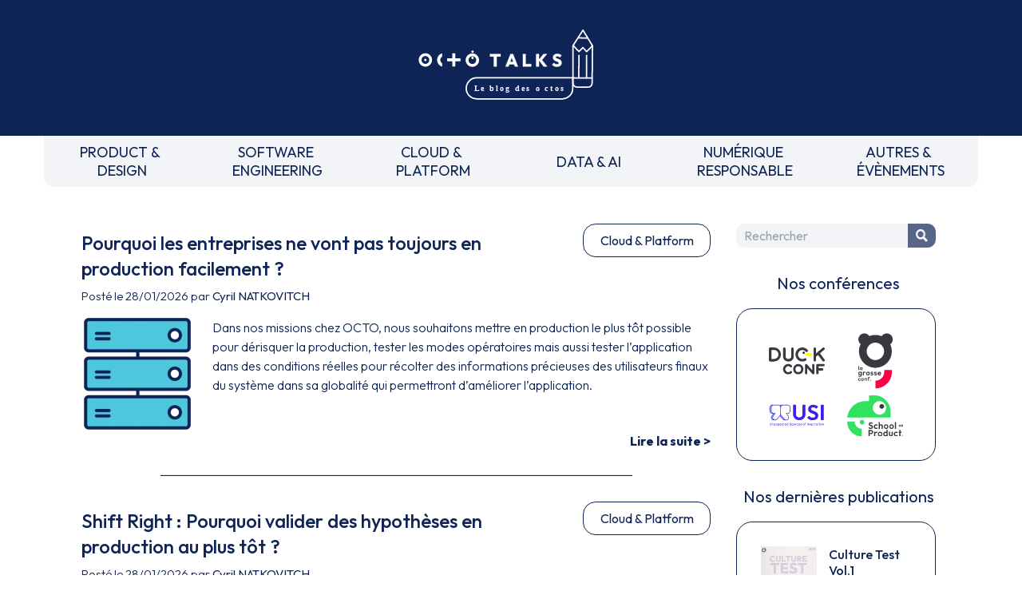

--- FILE ---
content_type: text/html
request_url: https://blog.octo.com/en/author/mick-philippon-mph
body_size: 3455
content:
<!doctype html><html lang=fr class=overflow-x-hidden><meta charset=UTF-8><meta name=viewport content="width=device-width,initial-scale=1"><link rel=stylesheet href="https://fonts.googleapis.com/css2?family=Outfit:wght@100..900&display=swap"><link rel=stylesheet href=/style.css><link rel=stylesheet href=https://cdnjs.cloudflare.com/ajax/libs/prism/1.29.0/themes/prism.min.css><script src=https://um3rfi80td.execute-api.eu-west-3.amazonaws.com/default/tracking.js></script><script src=/scripts/nav.js></script><link rel="shortcut icon" href=/assets/favicon.ico><title>OCTO Talks !</title><meta name=description content="Le blog d'OCTO Technology, cabinet de conseil et de réalisation IT"><link rel=canonical href=https://blog.octo.com><meta property=og:locale content=fr_FR><meta property=og:site_name content="OCTO Talks !"><meta property=og:type content=website><meta property=og:title content="OCTO Talks !"><meta property=og:description content="Le blog d'OCTO Technology, cabinet de conseil et de réalisation IT"><meta property=og:url content=https://blog.octo.com><meta name=twitter:card content=summary><meta name=twitter:site content=@OCTOTechnology><meta name=twitter:title content="OCTO Talks !"><meta name=twitter:description content="Le blog d'OCTO Technology, cabinet de conseil et de réalisation IT"><meta name=twitter:creator content=@OCTOTechnology><link rel=alternate type=application/rss+xml title="Le blog d'OCTO Technology, cabinet de conseil et de réalisation IT" href=https://blog.octo.com/feed><body class=octo_space><div id=header></div><div class=blogContainer><main><div class=articleList><div class=articleListItem><div><div class=articleListItem-header><a href=/pourquoi-les-entreprises-ne-vont-pas-toujours-facilement-en-production class=articleListItem-title><h2>Pourquoi les entreprises ne vont pas toujours en production facilement ?</h2></a><a href=/category/cloud-platform class=articleListItem-category><span>Cloud & Platform</span></a></div><span class=articleListItem-dateAuthor>Posté le 28/01/2026 par <a href=/author/cyril.natkovitch>Cyril NATKOVITCH</a></span></div><div class=articleListItem-preview-block><picture class=articleListItem-preview-pic><source srcset=/assets/icons/cloud-platform/0.webp type=image/webp><source srcset=/assets/icons/cloud-platform/0.jpg type=image/jpeg><img src=/assets/icons/cloud-platform/0.jpg alt=""></picture><div class=articleListItem-preview><p>Dans nos missions chez OCTO, nous souhaitons mettre en production le plus tôt possible pour dérisquer la production, tester les modes opératoires mais aussi tester l’application dans des conditions réelles pour récolter des informations précieuses des utilisateurs finaux du système dans sa globalité qui permettront d’améliorer l’application.</div><a class=articleListItem-more href=/pourquoi-les-entreprises-ne-vont-pas-toujours-facilement-en-production>Lire la suite ></a></div><hr class=articleListItem-separator></div><div class=articleListItem><div><div class=articleListItem-header><a href=/shift-right--pourquoi-valider-des-hypotheses-en-production-au-plus-tot class=articleListItem-title><h2>Shift Right : Pourquoi valider des hypothèses en production au plus tôt ?</h2></a><a href=/category/cloud-platform class=articleListItem-category><span>Cloud & Platform</span></a></div><span class=articleListItem-dateAuthor>Posté le 28/01/2026 par <a href=/author/cyril.natkovitch>Cyril NATKOVITCH</a></span></div><div class=articleListItem-preview-block><picture class=articleListItem-preview-pic><source srcset=/assets/icons/cloud-platform/3.webp type=image/webp><source srcset=/assets/icons/cloud-platform/3.jpg type=image/jpeg><img src=/assets/icons/cloud-platform/3.jpg alt=""></picture><div class=articleListItem-preview><p>Nous parlons souvent dans nos pratiques ingénierie de shift right and left. Je vous propose ici d’explorer l’intérêt de faire du “Shift Right”</div><a class=articleListItem-more href=/shift-right--pourquoi-valider-des-hypotheses-en-production-au-plus-tot>Lire la suite ></a></div><hr class=articleListItem-separator></div><div class=articleListItem><div><div class=articleListItem-header><a href="/l'ia-introduit-elle-une-rupture-dans-les-modeles-d'affaires-des-esn" class=articleListItem-title><h2>L’IA introduit-elle une rupture dans les modèles d’affaires des ESN ?</h2></a><a href=/category/data-ai class=articleListItem-category><span>Data & AI</span></a></div><span class=articleListItem-dateAuthor>Posté le 27/01/2026 par <a href=/author/sylvain.fagnent>Sylvain Fagnent</a></span></div><div class=articleListItem-preview-block><picture class=articleListItem-preview-pic><source srcset=/assets/icons/data-ai/3.webp type=image/webp><source srcset=/assets/icons/data-ai/3.jpg type=image/jpeg><img src=/assets/icons/data-ai/3.jpg alt=""></picture><div class=articleListItem-preview><p>En tant qu’ESN, ne pourrait-on pas voir apparaître de nouveaux acteurs aux business modèles disruptifs dont des modèles low cost ? Quels profils recruter alors et/ou comment les former ? Assiste-t-on à une innovation de rupture qui bouleverse les modèles d'affaires de tout un secteur, ou bien est-ce une transformation accélérée de nos modèles ?</div><a class=articleListItem-more href="/l'ia-introduit-elle-une-rupture-dans-les-modeles-d'affaires-des-esn">Lire la suite ></a></div><hr class=articleListItem-separator></div><div class=articleListItem><div><div class=articleListItem-header><a href=/jumeaux-numeriques-systemiques--modelisation-des-processus-industriels-et-des-activites class=articleListItem-title><h2>Jumeaux Numériques Systémiques : modélisation des processus industriels et des activités</h2></a><a href=/category/data-ai class=articleListItem-category><span>Data & AI</span></a></div><span class=articleListItem-dateAuthor>Posté le 22/01/2026 par <a href=/author/f.duvivier>Frédéric Duvivier</a></span></div><div class=articleListItem-preview-block><picture class=articleListItem-preview-pic><source srcset=/assets/icons/data-ai/2.webp type=image/webp><source srcset=/assets/icons/data-ai/2.jpg type=image/jpeg><img src=/assets/icons/data-ai/2.jpg alt=""></picture><div class=articleListItem-preview><p>Premier d’une série consacrée aux Jumeaux Numériques Systémique (JNS), cet article montre comment l’annotation sémantique des transitions et états d’attente permet la modélisation nécessaire aux Jumeaux Numériques Systémiques dans un format compatible avec la représentation standard industrielle.Les articles suivants feront le lien entre la modél</div><a class=articleListItem-more href=/jumeaux-numeriques-systemiques--modelisation-des-processus-industriels-et-des-activites>Lire la suite ></a></div><hr class=articleListItem-separator></div><div class=articleListItem><div><div class=articleListItem-header><a href="/le-developpement-logiciel-a-l'ere-des-agents-ia" class=articleListItem-title><h2>Le développement logiciel à l’ère des agents IA</h2></a><a href=/category/software-engineering class=articleListItem-category><span>Software Engineering</span></a></div><span class=articleListItem-dateAuthor>Posté le 22/01/2026 par <a href=/author/bruno.boucard>Bruno Boucard</a></span></div><div class=articleListItem-preview-block><picture class=articleListItem-preview-pic><source srcset=/assets/icons/software-engineering/2.webp type=image/webp><source srcset=/assets/icons/software-engineering/2.jpg type=image/jpeg><img src=/assets/icons/software-engineering/2.jpg alt=""></picture><div class=articleListItem-preview><p>Avec l’avènement de l’intelligence artificielle générative, le métier de développeur connaît une transformation profonde. Il ne s’agit plus uniquement d’écrire du code, mais d’orchestrer une production logicielle dans un environnement où plusieurs agents de génération collaborent en parallèle.</div><a class=articleListItem-more href="/le-developpement-logiciel-a-l'ere-des-agents-ia">Lire la suite ></a></div><hr class=articleListItem-separator></div><div class=articleListItem><div><div class=articleListItem-header><a href="/l'observabilite-au-temps-des-llm-apps-1" class=articleListItem-title><h2>L'observabilité au temps des LLM apps</h2></a><a href=/category/product-design class=articleListItem-category><span>Product & Design</span></a></div><span class=articleListItem-dateAuthor>Posté le 21/01/2026 par <a href=/author/ali.el.moussawi>Ali El Moussawi</a>, <a href=/author/teilo.millet>Teilo Millet</a>, <a href=/author/ismael.debbagh>Ismael Debbagh</a>, <a href=/author/marc.medlock>Marc Medlock</a></span></div><div class=articleListItem-preview-block><picture class=articleListItem-preview-pic><source srcset=/assets/icons/product-design/1.webp type=image/webp><source srcset=/assets/icons/product-design/1.jpg type=image/jpeg><img src=/assets/icons/product-design/1.jpg alt=""></picture><div class=articleListItem-preview><p>Comprendre comment instrumenter, tracer et monitorer les applications basées sur des modèles LLM.</div><a class=articleListItem-more href="/l'observabilite-au-temps-des-llm-apps-1">Lire la suite ></a></div><hr class=articleListItem-separator></div><div class=articleListItem><div><div class=articleListItem-header><a href="/school-of-product-2025-de-l'incubation-a-la-transformation-produit" class=articleListItem-title><h2>School of Product 2025 - De l'incubation à la transformation produit</h2></a><a href=/category/product-design class=articleListItem-category><span>Product & Design</span></a></div><span class=articleListItem-dateAuthor>Posté le 15/01/2026 par <a href=/author/d.le.gac>Délia Le Gac</a></span></div><div class=articleListItem-preview-block><picture class=articleListItem-preview-pic><source srcset=/assets/icons/product-design/3.webp type=image/webp><source srcset=/assets/icons/product-design/3.jpg type=image/jpeg><img src=/assets/icons/product-design/3.jpg alt=""></picture><div class=articleListItem-preview><p>Découvrez comment l’incubateur de France Travail devient un levier pour diffuser la culture produit à l’échelle. Entre start ups d’État, réorganisation en chaînes de valeur et nouveaux modes de pilotage, l’article montre ce qui fonctionne, ce qui bloque et ce qui arrive ensuite.</div><a class=articleListItem-more href="/school-of-product-2025-de-l'incubation-a-la-transformation-produit">Lire la suite ></a></div><hr class=articleListItem-separator></div><div class=articleListItem><div><div class=articleListItem-header><a href=/le-seuil-de-delegation class=articleListItem-title><h2>Le seuil de délégation</h2></a><a href=/category/data-ai class=articleListItem-category><span>Data & AI</span></a></div><span class=articleListItem-dateAuthor>Posté le 14/01/2026 par <a href=/author/teilo.millet>Teilo Millet</a></span></div><div class=articleListItem-preview-block><picture class=articleListItem-preview-pic><source srcset=/assets/icons/data-ai/3.webp type=image/webp><source srcset=/assets/icons/data-ai/3.jpg type=image/jpeg><img src=/assets/icons/data-ai/3.jpg alt=""></picture><div class=articleListItem-preview><p>Avec Blackwell, NVIDIA passe de 8 à 72 GPU par domaine. Ce n'est pas une amélioration de l'inférence, c'est un nouveau mode: la délégation. Vous assignez une tâche, elle tourne des heures. Les modèles open-weights locaux ne pourront jamais y accéder. La qualité est l'échelle. La dépendance est à sens unique.</div><a class=articleListItem-more href=/le-seuil-de-delegation>Lire la suite ></a></div><hr class=articleListItem-separator></div><div class=articleListItem><div><div class=articleListItem-header><a href="/digital-omnibus--l'europe-est-elle-en-train-de-detricoter-sa-propre-souverainete-numerique" class=articleListItem-title><h2>Digital Omnibus : l’Europe est-elle en train de détricoter sa propre souveraineté numérique ?</h2></a><a href=/category/cloud-platform class=articleListItem-category><span>Cloud & Platform</span></a></div><span class=articleListItem-dateAuthor>Posté le 13/01/2026 par <a href=/author/eden.tabu>Eden Tabu</a></span></div><div class=articleListItem-preview-block><picture class=articleListItem-preview-pic><source srcset=/assets/icons/cloud-platform/3.webp type=image/webp><source srcset=/assets/icons/cloud-platform/3.jpg type=image/jpeg><img src=/assets/icons/cloud-platform/3.jpg alt=""></picture><div class=articleListItem-preview><p>Au moment où l’IA rebattait les cartes du pouvoir numérique, l’Europe pensait avoir trouvé sa singularité : un modèle fondé sur la confiance et la protection des citoyens.</div><a class=articleListItem-more href="/digital-omnibus--l'europe-est-elle-en-train-de-detricoter-sa-propre-souverainete-numerique">Lire la suite ></a></div><hr class=articleListItem-separator></div><div class=articleListItem><div><div class=articleListItem-header><a href=/quand-les-methodes-classiques-ne-suffisent-plus--reinventer-la-facon-dont-les-organisations-pensent-leur-futur class=articleListItem-title><h2>Quand les méthodes classiques ne suffisent plus : réinventer la façon dont les organisations pensent leur futur</h2></a><a href=/category/product-design class=articleListItem-category><span>Product & Design</span></a></div><span class=articleListItem-dateAuthor>Posté le 08/01/2026 par <a href=/author/laurene.brenaget>Laurène Brenaget</a></span></div><div class=articleListItem-preview-block><picture class=articleListItem-preview-pic><source srcset=/assets/icons/product-design/3.webp type=image/webp><source srcset=/assets/icons/product-design/3.jpg type=image/jpeg><img src=/assets/icons/product-design/3.jpg alt=""></picture><div class=articleListItem-preview><p>Comment dépasser les silos et construire une vision stratégique partagée à l’échelle d’organisations complexes ? Cet article s’appuie sur les travaux de R&amp;D et les retours terrain d’OCTO pour montrer comment LEGO® Serious Play®, le design et l’IA générative se combinent pour passer de la vision à l’action.</div><a class=articleListItem-more href=/quand-les-methodes-classiques-ne-suffisent-plus--reinventer-la-facon-dont-les-organisations-pensent-leur-futur>Lire la suite ></a></div><hr class=articleListItem-separator></div></div><div class=text-center><span class="pagination active">1</span><a class=pagination href=/page/2>2</a><a class=pagination href=/page/3>3</a><a class=pagination href=/page/4>4</a><a class="pagination arrow" href=/page/2><svg style="width: 20px;" xmlns=http://www.w3.org/2000/svg fill=none viewBox="0 0 24 24" stroke-width=1.5 stroke=currentColor class="w-6 h-6 inline-block"><path stroke-linecap=round stroke-linejoin=round d="M8.25 4.5l7.5 7.5-7.5 7.5"/></svg></a></div></main><aside id=right_zone></aside></div><div id=footer></div><template data-purpose=hubspot><script type=text/javascript id=hs-script-loader async defer src=//js.hs-scripts.com/6695516.js></script></template><script src=https://swetrix.org/swetrix.js defer></script><script>document.addEventListener('DOMContentLoaded', function() {
        swetrix.init('OaraFIRpgpPH', {
          apiURL: 'https://api.analytics.octo.tools/log',
        })
        swetrix.trackViews()
      })</script><noscript><img src="https://api.analytics.octo.tools/log/noscript?pid=OaraFIRpgpPH" alt="" referrerpolicy=no-referrer-when-downgrade></noscript>